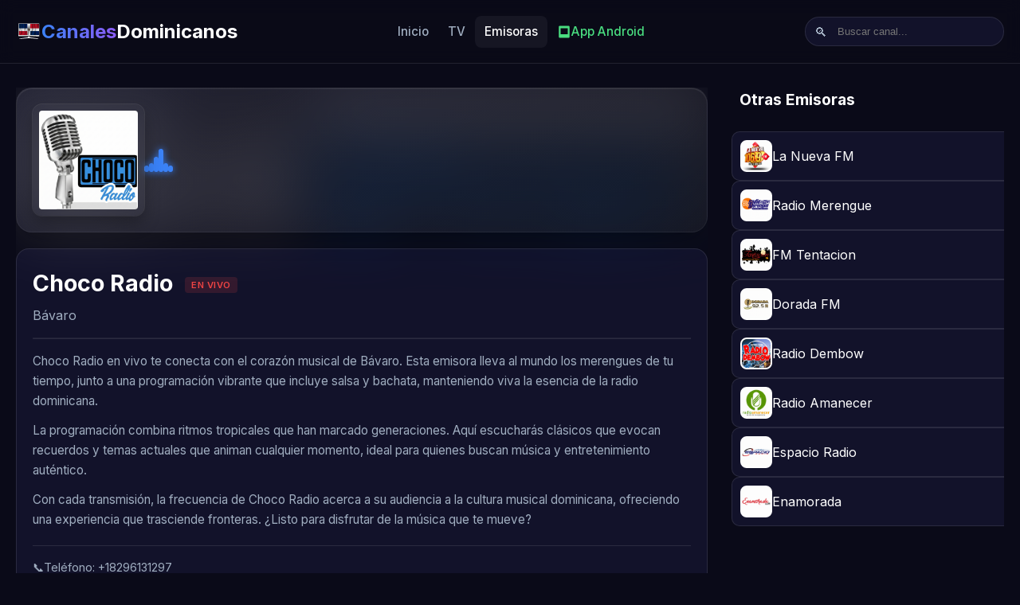

--- FILE ---
content_type: text/html; charset=UTF-8
request_url: https://canalesdominicanos.live/radio/choco/
body_size: 4466
content:
<!DOCTYPE html>
<html lang="es">
<head>
    <meta charset="UTF-8">
    <meta name="viewport" content="width=device-width, initial-scale=1.0">
    <meta http-equiv="X-UA-Compatible" content="IE=edge">
    
    <title>Choco Radio en Vivo | Canales Dominicanos</title>
    <meta name="description" content="Escucha Choco Radio en vivo desde Bávaro con lo mejor de la salsa, merengue y bachata. Música dominicana que viaja desde Bávaro al mundo.">
    <meta name="keywords" content="Choco Radio en vivo, Choco Radio , radio dominicana, emisoras dominicanas, radio online">
    <link rel="canonical" href="https://canalesdominicanos.live/radio/choco">
    
    <!-- Open Graph / Facebook -->
    <meta property="og:locale" content="es_DO" />
    <meta property="og:type" content="website">
    <meta property="og:site_name" content="Canales Dominicanos" />
    <meta property="og:url" content="http://canalesdominicanos.live/radio/choco/">
    <meta property="og:title" content="Choco Radio en Vivo | Canales Dominicanos">
    <meta property="og:description" content="Escucha Choco Radio en vivo desde Bávaro con lo mejor de la salsa, merengue y bachata. Música dominicana que viaja desde Bávaro al mundo.">
    <meta property="og:image" content="https://canalesdominicanos.live/images/emisoras/choco.png">
    <meta property="og:image:width" content="1200" />
    <meta property="og:image:height" content="630" />
    
    <!-- Twitter -->
    <meta name="twitter:card" content="summary_large_image">
    <meta name="twitter:title" content="Choco Radio en Vivo | Canales Dominicanos">
    <meta name="twitter:description" content="Escucha Choco Radio en vivo desde Bávaro con lo mejor de la salsa, merengue y bachata. Música dominicana que viaja desde Bávaro al mundo.">
    <meta name="twitter:image" content="https://canalesdominicanos.live/images/emisoras/choco.png">
    
    <!-- Favicon -->
    <!-- Favicon -->
    <!-- Favicon -->
    <link rel="icon" type="image/png" href="https://canalesdominicanos.live/assets/img/favico.png">
    <link rel="apple-touch-icon" href="https://canalesdominicanos.live/assets/img/favico.png">

    <!-- Schema.org JSON-LD -->
        <script type="application/ld+json">
        {"@context":"https://schema.org","@type":"RadioStation","name":"Choco Radio","description":"Escucha Choco Radio en vivo desde Bávaro con lo mejor de la salsa, merengue y bachata. Música dominicana que viaja desde Bávaro al mundo.","image":"https://canalesdominicanos.live/images/emisoras/choco.png","url":"https://canalesdominicanos.live/radio/choco","address":{"@type":"PostalAddress","addressCountry":"DO"},"areaServed":"DO","broadcastDisplayName":"Choco Radio"}    </script>
        <!-- Google Fonts -->
    <link rel="preconnect" href="https://fonts.googleapis.com">
    <link rel="preconnect" href="https://fonts.gstatic.com" crossorigin>
    <link href="https://fonts.googleapis.com/css2?family=Inter:wght@400;500;600;700&display=swap" rel="stylesheet">
    
    <!-- Video.js Styles -->
    <link href="https://vjs.zencdn.net/8.3.0/video-js.css" rel="stylesheet" />
    
    <!-- App CSS -->
    <link rel="stylesheet" href="https://canalesdominicanos.live/assets/css/style.css">
    <script data-ad-client="ca-pub-7368310375838958" async src="https://pagead2.googlesyndication.com/pagead/js/adsbygoogle.js"></script>
</head>
<body>

<header>
    <div class="container nav-container">
        <a href="https://canalesdominicanos.live/" class="logo">
            <img src="https://canalesdominicanos.live/assets/img/tv.svg" alt="Logo" width="32" height="32" style="display: block;">
            <span>Canales</span>Dominicanos
        </a>

        <nav class="main-menu">
            <a href="https://canalesdominicanos.live/" class="nav-link ">Inicio</a>
            <a href="https://canalesdominicanos.live/tv" class="nav-link ">TV</a>
            <a href="https://canalesdominicanos.live/radio" class="nav-link active">Emisoras</a>
            <a href="https://play.google.com/store/apps/details?id=canales.dominicanos.en.vivo.com" target="_blank" class="nav-link" style="color: #4ade80; display: flex; align-items: center; gap: 5px;">
                <svg width="18" height="18" viewBox="0 0 24 24" fill="currentColor" xmlns="http://www.w3.org/2000/svg">
                    <path d="M3 20.5v-17c0-.83.67-1.5 1.5-1.5h15c.83 0 1.5.67 1.5 1.5v17c0 .83-.67 1.5-1.5 1.5h-15c-.83 0-1.5-.67-1.5-1.5zm15-4.5V6H6v10h12z"/>
                </svg>
                App Android
            </a>
        </nav>

        <div class="search-bar">
            <span class="search-icon">🔍</span>
            <input type="text" placeholder="Buscar canal..." id="searchInput">
        </div>
    </div>
</header>
<main class="container">

<div class="player-container">
    <!-- Reproductor Radio -->
    <div class="main-content">
        <div class="radio-player-wrapper">
            <!-- Fondo Blur -->
            <div class="radio-player-bg" style="background-image: url('https://canalesdominicanos.live/images/emisoras/choco.png');"></div>
            
            <div class="radio-content">
                <div class="radio-left">
                    <img src="https://canalesdominicanos.live/images/emisoras/choco.png" class="radio-logo-lg" alt="Logo">
                </div>
                
                <div class="radio-right">
                    
                    <!-- Visualizador Dummy -->
                    <div class="audio-visualizer">
                        <div class="bar"></div><div class="bar" style="animation-delay:0.1s"></div><div class="bar" style="animation-delay:0.2s"></div>
                        <div class="bar" style="animation-delay:0.3s"></div><div class="bar" style="animation-delay:0.1s"></div><div class="bar"></div>
                    </div>

                    <!-- Reproductor Audio -->
                     <audio id="radio-player" class="video-js vjs-default-skin" controls preload="auto" style="visibility: hidden; opacity: 0; position: absolute; top: -9999px;">
                        <source src="https://server2.prowifihost.com:7003/;" type="application/x-mpegURL">
                    </audio>
                </div>
            </div>
        </div>

        <div class="channel-info">
             <h1 class="channel-title">
                Choco Radio 
                <span class="live-badge">EN VIVO</span>
            </h1>
                        <p style="margin-top: 5px; color: var(--text-secondary);">Bávaro</p>
                        <hr style="border-color: var(--glass-border); margin: 15px 0;">
            <div class="description-content" style="color: var(--text-secondary); font-size: 0.95rem; line-height: 1.7;">
                <p>Choco Radio en vivo te conecta con el corazón musical de Bávaro. Esta emisora lleva al mundo los merengues de tu tiempo, junto a una programación vibrante que incluye salsa y bachata, manteniendo viva la esencia de la radio dominicana.</p>
<p>La programación combina ritmos tropicales que han marcado generaciones. Aquí escucharás clásicos que evocan recuerdos y temas actuales que animan cualquier momento, ideal para quienes buscan música y entretenimiento auténtico.</p>
<p>Con cada transmisión, la frecuencia de Choco Radio acerca a su audiencia a la cultura musical dominicana, ofreciendo una experiencia que trasciende fronteras. ¿Listo para disfrutar de la música que te mueve?</p>            </div>

            <!-- Contact & Social -->
             <div class="contact-info" style="margin-top: 20px; padding-top: 15px; border-top: 1px solid var(--glass-border); font-size: 0.9rem; color: var(--text-secondary);">
                                                <div style="margin-bottom:5px; display:flex; align-items:center; gap:8px;">
                    <span>📞</span> <span>Teléfono: +18296131297</span>
                </div>
                                                <div style="margin-bottom:5px; display:flex; align-items:center; gap:8px;">
                    <span>✉️</span> <a href="/cdn-cgi/l/email-protection#60250d01090c5a40090e060f2003080f030f120104090f4e0d0c" style="color:var(--accent-primary);">Email: <span class="__cf_email__" data-cfemail="89e0e7efe6c9eae1e6eae6fbe8ede0e6a7e4e5">[email&#160;protected]</span></a>
                </div>
                
                <div class="social-links" style="margin-top:15px; display:flex; gap:15px; flex-wrap:wrap;">
                                            <a href="http://chocoradio.net/" target="_blank" rel="nofollow" style="color:var(--text-primary); text-decoration:none; display:flex; align-items:center; gap:5px; background:rgba(255,255,255,0.1); padding:5px 10px; border-radius:5px;">🌐 Web</a>
                                                                <a href="https://www.facebook.com/chocoradiobavaro/" target="_blank" rel="nofollow" style="color:#1877F2; text-decoration:none; display:flex; align-items:center; gap:5px; background:rgba(24,119,242,0.1); padding:5px 10px; border-radius:5px;">Facebook</a>
                                                                            </div>
            </div>
        </div>
        
                
            </div>

    <!-- Sidebar -->
    <div class="sidebar">
        <h3 class="grid-title" style="font-size: 1.2rem; border-left:none;">Otras Emisoras</h3>
        <div class="sidebar-list">
                             <a href="https://canalesdominicanos.live/radio/lanueva" class="mini-card">
                    <img src="https://canalesdominicanos.live/images/emisoras/lanueva.png" alt="">
                    <span>La Nueva FM</span>
                </a>
                             <a href="https://canalesdominicanos.live/radio/merengue" class="mini-card">
                    <img src="https://canalesdominicanos.live/images/emisoras/merengue.png" alt="">
                    <span>Radio Merengue</span>
                </a>
                             <a href="https://canalesdominicanos.live/radio/tentacion" class="mini-card">
                    <img src="https://canalesdominicanos.live/images/emisoras/tentacion.png" alt="">
                    <span>FM Tentacion</span>
                </a>
                             <a href="https://canalesdominicanos.live/radio/dorada" class="mini-card">
                    <img src="https://canalesdominicanos.live/images/emisoras/dorada.png" alt="">
                    <span>Dorada FM</span>
                </a>
                             <a href="https://canalesdominicanos.live/radio/urbana102" class="mini-card">
                    <img src="https://canalesdominicanos.live/images/emisoras/urbana102.png" alt="">
                    <span>Radio Dembow</span>
                </a>
                             <a href="https://canalesdominicanos.live/radio/amanecer" class="mini-card">
                    <img src="https://canalesdominicanos.live/images/emisoras/amanecer.png" alt="">
                    <span>Radio Amanecer</span>
                </a>
                             <a href="https://canalesdominicanos.live/radio/espacio" class="mini-card">
                    <img src="https://canalesdominicanos.live/images/emisoras/espacio.png" alt="">
                    <span>Espacio Radio</span>
                </a>
                             <a href="https://canalesdominicanos.live/radio/enamorada" class="mini-card">
                    <img src="https://canalesdominicanos.live/images/emisoras/enamorada.png" alt="">
                    <span>Enamorada</span>
                </a>
                     </div>
    </div>
</div>

</main>

</main>

<nav class="bottom-nav">
    <div class="bottom-nav-container">
        <a href="https://canalesdominicanos.live/" class="bottom-nav-item ">
            <svg xmlns="http://www.w3.org/2000/svg" fill="none" viewBox="0 0 24 24" stroke="currentColor">
                <path stroke-linecap="round" stroke-linejoin="round" stroke-width="2" d="M3 12l2-2m0 0l7-7 7 7M5 10v10a1 1 0 001 1h3m10-11l2 2m-2-2v10a1 1 0 01-1 1h-3m-6 0a1 1 0 001-1v-4a1 1 0 011-1h2a1 1 0 011 1v4a1 1 0 001 1m-6 0h6" />
            </svg>
            <span>Inicio</span>
        </a>
        <a href="https://canalesdominicanos.live/nacionales" class="bottom-nav-item ">
            <svg xmlns="http://www.w3.org/2000/svg" fill="none" viewBox="0 0 24 24" stroke="currentColor">
                <path stroke-linecap="round" stroke-linejoin="round" stroke-width="2" d="M9.75 17L9 20l-1 1h8l-1-1-.75-3M3 13h18M5 17h14a2 2 0 002-2V5a2 2 0 00-2-2H5a2 2 0 00-2 2v10a2 2 0 002 2z" />
            </svg>
            <span>TV</span>
        </a>
        <a href="https://canalesdominicanos.live/radio" class="bottom-nav-item active">
            <svg xmlns="http://www.w3.org/2000/svg" fill="none" viewBox="0 0 24 24" stroke="currentColor">
                <path stroke-linecap="round" stroke-linejoin="round" stroke-width="2" d="M5.636 18.364a9 9 0 010-12.728m12.728 0a9 9 0 010 12.728m-9.9-2.829a5 5 0 010-7.07m7.072 0a5 5 0 010 7.07M13 12a1 1 0 11-2 0 1 1 0 012 0z" />
            </svg>
            <span>Radio</span>
        </a>
        <a href="#" class="bottom-nav-item" onclick="document.getElementById('mobileSearch').classList.toggle('show'); return false;">
            <svg xmlns="http://www.w3.org/2000/svg" fill="none" viewBox="0 0 24 24" stroke="currentColor">
                <path stroke-linecap="round" stroke-linejoin="round" stroke-width="2" d="M21 21l-6-6m2-5a7 7 0 11-14 0 7 7 0 0114 0z" />
            </svg>
            <span>Buscar</span>
        </a>
    </div>
</nav>

<div id="mobileSearch" class="mobile-search-overlay">
    <div class="mobile-search-container">
        <input type="text" placeholder="Buscar canal o emisora..." id="mobileSearchInput">
        <button onclick="document.getElementById('mobileSearch').classList.remove('show');">✕</button>
    </div>
</div>

<footer>
    <div class="container" style="max-width: 1000px;">
        <!-- Disclaimer -->
        <p style="color: var(--text-secondary); font-size: 0.8rem; line-height: 1.7; margin-bottom: 25px;">
            Los canales publicados de eventos de partidos y programas en vivo, publicados en este sitio web son transmitidos por los titulares oficiales de los derechos. Están disponibles en varias plataformas como televisión terrestre, radio, cable, satélite, IPTV, móvil y aplicaciones de escritorio.
            <br><br>
            <strong>¡Descarga nuestra App oficial!</strong> Disfruta de todos los canales y emisoras en tu celular. 
            <a href="https://play.google.com/store/apps/details?id=canales.dominicanos.en.vivo.com" target="_blank" style="color: #4ade80; text-decoration: none; font-weight: bold;">Descargar para Android 🤖</a>
        </p>
        
        <hr style="border: none; border-top: 1px solid var(--glass-border); margin: 20px 0;">
        
        <p>&copy; 2026 Canales Dominicanos. Todos los derechos reservados.</p>
        <div style="margin-top: 10px; font-size: 0.9rem;">
            <a href="https://canalesdominicanos.live/terminos">Términos</a> | 
            <a href="https://canalesdominicanos.live/privacidad">Privacidad</a> | 
            <a href="https://canalesdominicanos.live/contacto">Contacto</a> |
            <a href="https://canalesdominicanos.live/mapa-de-sitio">Mapa del Sitio</a>
        </div>
    </div>
</footer>

<!-- Scripts -->
<script data-cfasync="false" src="/cdn-cgi/scripts/5c5dd728/cloudflare-static/email-decode.min.js"></script><script>window.BASE_URL = 'https://canalesdominicanos.live/';</script>
<script src="https://vjs.zencdn.net/8.3.0/video.min.js"></script>
<script src="https://canalesdominicanos.live/assets/js/app.js"></script>
<script>
    videojs("radio-player", {
        controls: true,
        autoplay: true,
        bgWindow: false
    });
</script><script defer src="https://static.cloudflareinsights.com/beacon.min.js/vcd15cbe7772f49c399c6a5babf22c1241717689176015" integrity="sha512-ZpsOmlRQV6y907TI0dKBHq9Md29nnaEIPlkf84rnaERnq6zvWvPUqr2ft8M1aS28oN72PdrCzSjY4U6VaAw1EQ==" data-cf-beacon='{"version":"2024.11.0","token":"070db19b4e934220bdc35e1d12cfb1db","r":1,"server_timing":{"name":{"cfCacheStatus":true,"cfEdge":true,"cfExtPri":true,"cfL4":true,"cfOrigin":true,"cfSpeedBrain":true},"location_startswith":null}}' crossorigin="anonymous"></script>
</body>
</html>


--- FILE ---
content_type: text/html; charset=utf-8
request_url: https://www.google.com/recaptcha/api2/aframe
body_size: 266
content:
<!DOCTYPE HTML><html><head><meta http-equiv="content-type" content="text/html; charset=UTF-8"></head><body><script nonce="4cyYMysdLbpYxc4pXiLbIQ">/** Anti-fraud and anti-abuse applications only. See google.com/recaptcha */ try{var clients={'sodar':'https://pagead2.googlesyndication.com/pagead/sodar?'};window.addEventListener("message",function(a){try{if(a.source===window.parent){var b=JSON.parse(a.data);var c=clients[b['id']];if(c){var d=document.createElement('img');d.src=c+b['params']+'&rc='+(localStorage.getItem("rc::a")?sessionStorage.getItem("rc::b"):"");window.document.body.appendChild(d);sessionStorage.setItem("rc::e",parseInt(sessionStorage.getItem("rc::e")||0)+1);localStorage.setItem("rc::h",'1769288047933');}}}catch(b){}});window.parent.postMessage("_grecaptcha_ready", "*");}catch(b){}</script></body></html>

--- FILE ---
content_type: text/css
request_url: https://canalesdominicanos.live/assets/css/style.css
body_size: 6603
content:
/* assets/css/style.css */
@import 'search-desktop.css';


/* Core Variables & Reset */
:root {
    --bg-dark: #0a0a18;
    --bg-card: #12122a;
    --bg-card-hover: #1c1c3d;
    --text-primary: #ffffff;
    --text-secondary: #a0aec0;
    --accent-primary: #3b82f6;
    /* Blue */
    --accent-secondary: #8b5cf6;
    /* Purple */
    --danger: #ef4444;
    /* Live Badge */
    --font-main: 'Inter', sans-serif;
    --glass-bg: rgba(255, 255, 255, 0.05);
    --glass-border: rgba(255, 255, 255, 0.1);
    --header-height: 80px;
}

* {
    margin: 0;
    padding: 0;
    box-sizing: border-box;
}

body {
    font-family: var(--font-main);
    background-color: var(--bg-dark);
    color: var(--text-primary);
    line-height: 1.6;
    overflow-x: hidden;
}

a {
    text-decoration: none;
    color: inherit;
    transition: all 0.3s ease;
}

img {
    max-width: 100%;
    display: block;
}

/* Container */
.container {
    max-width: 1400px;
    margin: 0 auto;
    padding: 0 20px;
    width: 100%;
}

/* Header & Nav */
header {
    height: var(--header-height);
    background: rgba(10, 10, 24, 0.8);
    backdrop-filter: blur(10px);
    position: sticky;
    top: 0;
    z-index: 1000;
    border-bottom: 1px solid var(--glass-border);
    margin-bottom: 30px;
}

.nav-container {
    display: flex;
    align-items: center;
    justify-content: space-between;
    height: 100%;
}

.logo {
    font-size: 1.5rem;
    font-weight: 700;
    display: flex;
    align-items: center;
    gap: 10px;
}

.logo span {
    background: linear-gradient(90deg, var(--accent-primary), var(--accent-secondary));
    -webkit-background-clip: text;
    -webkit-text-fill-color: transparent;
}

.main-menu {
    display: flex;
    gap: 30px;
}

.nav-link {
    color: var(--text-secondary);
    font-weight: 500;
    font-size: 0.95rem;
    padding: 8px 12px;
    border-radius: 8px;
}

.nav-link:hover,
.nav-link.active {
    color: var(--text-primary);
    background: var(--glass-bg);
}

.search-bar {
    position: relative;
    width: 250px;
}

.search-bar input {
    width: 100%;
    padding: 10px 15px 10px 40px;
    border-radius: 20px;
    border: 1px solid var(--glass-border);
    background: var(--bg-card);
    color: var(--text-primary);
    outline: none;
    transition: border-color 0.3s;
}

.search-bar input:focus {
    border-color: var(--accent-primary);
}

.search-icon {
    position: absolute;
    left: 12px;
    top: 50%;
    transform: translateY(-50%);
    color: var(--text-secondary);
}

/* Hero SEO Section (Compact Re-design) */
.hero-seo-section {
    /* Reduced padding and margins for PC/Mobile uniformity */
    padding: 30px 5%;
    background: radial-gradient(circle at top right, rgba(59, 130, 246, 0.15), transparent 60%),
        radial-gradient(circle at bottom left, rgba(139, 92, 246, 0.15), transparent 60%),
        rgba(15, 15, 35, 0.5);
    margin-bottom: 20px;
    border-radius: 16px;
    text-align: center;
    border: 1px solid rgba(255, 255, 255, 0.05);
    box-shadow: 0 10px 30px rgba(0, 0, 0, 0.3);
    position: relative;
    overflow: hidden;
}

.hero-seo-section h1 {
    font-size: 2rem;
    font-weight: 800;
    margin-bottom: 10px;
    background: linear-gradient(to right, #fff, #cbd5e1);
    -webkit-background-clip: text;
    -webkit-text-fill-color: transparent;
    line-height: 1.2;
}

.hero-seo-section p {
    color: var(--text-secondary);
    font-size: 1rem;
    max-width: 800px;
    margin: 0 auto;
    line-height: 1.5;
}

@media (max-width: 768px) {
    .hero-seo-section {
        padding: 15px 15px !important;
        margin-bottom: 15px !important;
        border-radius: 12px !important;
    }

    .hero-seo-section h1 {
        font-size: 1.4rem !important;
        margin-bottom: 5px !important;
    }

    .hero-seo-section p {
        display: block !important;
        font-size: 0.9rem !important;
        line-height: 1.4 !important;
    }
}

/* Hero Featured Section (Pluto Style) */
.hero-section {
    position: relative;
    height: 60vh;
    min-height: 400px;
    max-height: 600px;
    width: 100%;
    overflow: hidden;
    margin-bottom: -40px;
    /* Overlap with content */
    mask-image: linear-gradient(to bottom, black 80%, transparent 100%);
    -webkit-mask-image: linear-gradient(to bottom, black 80%, transparent 100%);
}

.hero-backdrop {
    position: absolute;
    top: 0;
    left: 0;
    width: 100%;
    height: 100%;
    background-size: cover;
    background-position: center;
    filter: brightness(0.4);
    transition: transform 10s ease;
}

.hero-section:hover .hero-backdrop {
    transform: scale(1.05);
}

.hero-content {
    position: absolute;
    bottom: 80px;
    left: 5%;
    max-width: 600px;
    z-index: 10;
}

.hero-logo {
    max-height: 120px;
    margin-bottom: 20px;
    filter: drop-shadow(0 4px 6px rgba(0, 0, 0, 0.5));
}

.hero-title {
    font-size: 3rem;
    font-weight: 800;
    margin-bottom: 10px;
    text-shadow: 0 2px 4px rgba(0, 0, 0, 0.8);
    line-height: 1.1;
}

.hero-description {
    font-size: 1.1rem;
    color: #e0e0e0;
    margin-bottom: 25px;
    text-shadow: 0 1px 2px rgba(0, 0, 0, 0.8);
    display: -webkit-box;
    -webkit-line-clamp: 3;
    -webkit-box-orient: vertical;
    overflow: hidden;
}

.hero-actions {
    display: flex;
    gap: 15px;
}

.btn-hero {
    padding: 12px 30px;
    border-radius: 4px;
    font-weight: 700;
    font-size: 1rem;
    text-transform: uppercase;
    letter-spacing: 1px;
    display: flex;
    align-items: center;
    gap: 10px;
    transition: all 0.3s ease;
    border: none;
    cursor: pointer;
}

.btn-hero-primary {
    background: white;
    color: black;
}

.btn-hero-primary:hover {
    background: #e0e0e0;
    transform: scale(1.05);
}

/* Horizontal Scrolling Rows (Netflix/Pluto Style) */
.category-row {
    margin-bottom: 40px;
    position: relative;
    padding-left: 5%;
    /* Align with hero content */
}

.row-header {
    font-size: 1.4rem;
    font-weight: 700;
    margin-bottom: 15px;
    color: var(--text-primary);
    display: flex;
    align-items: center;
    gap: 10px;
}

.row-header span {
    color: var(--accent-primary);
}

.scroll-container {
    display: flex;
    overflow-x: auto;
    gap: 15px;
    padding-bottom: 20px;
    scroll-behavior: smooth;
    scrollbar-width: none;
    /* Firefox */
    -ms-overflow-style: none;
    /* IE 10+ */
    padding-right: 5%;
    /* Padding end */
}

.scroll-container::-webkit-scrollbar {
    display: none;
    /* Chrome/Safari */
}

/* New Modern Card Style */
.tv-card {
    flex: 0 0 200px;
    /* Fixed width */
    height: 120px;
    background: var(--bg-card);
    border-radius: 8px;
    position: relative;
    overflow: hidden;
    transition: all 0.3s cubic-bezier(0.25, 0.8, 0.25, 1);
    border: 1px solid rgba(255, 255, 255, 0.05);
    cursor: pointer;
}

.tv-card:hover {
    transform: scale(1.05);
    z-index: 5;
    box-shadow: 0 10px 20px rgba(0, 0, 0, 0.5);
    border-color: var(--accent-primary);
}

.tv-card-img {
    width: 60%;
    height: 60%;
    object-fit: contain;
    position: absolute;
    top: 50%;
    left: 50%;
    transform: translate(-50%, -50%);
    transition: all 0.3s ease;
}

/* Overlay info on hover */
.tv-card-overlay {
    position: absolute;
    bottom: 0;
    left: 0;
    width: 100%;
    padding: 10px;
    background: linear-gradient(to top, rgba(0, 0, 0, 0.9), transparent);
    opacity: 0;
    transition: opacity 0.3s ease;
}

.tv-card:hover .tv-card-overlay {
    opacity: 1;
}

.tv-card-title {
    font-size: 0.9rem;
    font-weight: 600;
    white-space: nowrap;
    overflow: hidden;
    text-overflow: ellipsis;
}

/* Gradient side fade for scroll indication (Optional, complex to implement purely CSS properly without covering items, leaving out for cleanliness) */

/* Channel Grid */
.grid-title {
    font-size: 1.5rem;
    margin-bottom: 25px;
    padding-left: 10px;
    border-left: 4px solid var(--accent-primary);
}

.channel-grid {
    display: grid;
    grid-template-columns: repeat(auto-fill, minmax(160px, 1fr));
    gap: 20px;
    padding-bottom: 50px;
}

.channel-card {
    background: var(--bg-card);
    border-radius: 12px;
    padding: 15px;
    transition: transform 0.3s ease, box-shadow 0.3s ease;
    border: 1px solid var(--glass-border);
    display: flex;
    flex-direction: column;
    align-items: center;
    text-align: center;
    position: relative;
    overflow: hidden;
}

.channel-card:hover {
    transform: translateY(-5px);
    box-shadow: 0 10px 20px rgba(0, 0, 0, 0.3);
    background: var(--bg-card-hover);
    border-color: var(--accent-primary);
}

.card-img-container {
    width: 100px;
    height: 100px;
    background: white;
    border-radius: 50%;
    /* Circular for radio, adjust for TV if needed square */
    display: flex;
    align-items: center;
    justify-content: center;
    margin-bottom: 15px;
    padding: 10px;
    box-shadow: 0 4px 6px rgba(0, 0, 0, 0.1);
}

.channel-card.tv .card-img-container {
    border-radius: 15px;
    /* Square rounded for TV */
}

.channel-name {
    font-weight: 600;
    font-size: 0.95rem;
}

/* Player Page */
.player-container {
    display: grid;
    grid-template-columns: 70% 30%;
    gap: 30px;
    margin-top: 30px;
}

.video-wrapper {
    background: #000;
    border-radius: 0;
    overflow: hidden;
    position: relative;
    box-shadow: 0 20px 40px rgba(0, 0, 0, 0.4);
    aspect-ratio: 16/9;
}

/* Video.js custom styles */
.video-js {
    width: 100%;
    height: 100%;
}

.channel-info {
    margin-top: 20px;
    padding: 20px;
    background: var(--bg-card);
    border-radius: 16px;
    border: 1px solid var(--glass-border);
}

/* Estilos para listas en descripción */
.description-content ul,
.description-content ol {
    margin: 15px 0;
    padding-left: 0;
    list-style: none;
}

.description-content ul li,
.description-content ol li {
    position: relative;
    padding: 10px 15px 10px 30px;
    margin-bottom: 8px;
    background: rgba(59, 130, 246, 0.1);
    border-radius: 8px;
    border-left: 3px solid var(--accent-primary);
}

.description-content ul li::before {
    content: '▸';
    position: absolute;
    left: 10px;
    color: var(--accent-primary);
    font-weight: bold;
}

.description-content ol {
    counter-reset: list-counter;
}

.description-content ol li {
    counter-increment: list-counter;
}

.description-content ol li::before {
    content: counter(list-counter) '.';
    position: absolute;
    left: 10px;
    color: var(--accent-primary);
    font-weight: bold;
}

.description-content p {
    margin-bottom: 12px;
}

.description-content h2,
.description-content h3,
.description-content h4 {
    color: var(--text-primary);
    margin: 20px 0 10px;
}

.description-content a {
    color: var(--accent-primary);
    text-decoration: underline;
}

.description-content a:hover {
    color: var(--accent-secondary);
}

.channel-header {
    display: flex;
    align-items: center;
    gap: 15px;
    margin-bottom: 15px;
}

.live-badge {
    background: rgba(239, 68, 68, 0.15);
    color: #ef4444;
    font-size: 0.7rem;
    padding: 3px 8px;
    border-radius: 4px;
    font-weight: 600;
    text-transform: uppercase;
    letter-spacing: 0.5px;
    margin-left: 8px;
    vertical-align: middle;
}

@keyframes pulse {
    0% {
        opacity: 1;
    }

    50% {
        opacity: 0.7;
    }

    100% {
        opacity: 1;
    }
}

/* Popup Button */
.btn-popup {
    display: inline-flex;
    align-items: center;
    gap: 6px;
    background: var(--accent-primary);
    color: white;
    border: none;
    padding: 8px 14px;
    border-radius: 8px;
    font-size: 0.85rem;
    font-weight: 500;
    cursor: pointer;
    transition: all 0.3s ease;
}

.btn-popup:hover {
    background: var(--accent-secondary);
    transform: scale(1.02);
}

.btn-popup svg {
    flex-shrink: 0;
}

/* Popup Placeholder (para canales que abren en popup) */
.popup-placeholder {
    width: 100%;
    height: 100%;
    background: linear-gradient(135deg, #1a1a2e 0%, #0a0a18 100%);
    display: flex;
    align-items: center;
    justify-content: center;
    text-align: center;
}

.popup-content {
    display: flex;
    flex-direction: column;
    align-items: center;
    gap: 20px;
}

.popup-logo {
    width: 120px;
    height: 120px;
    border-radius: 20px;
    background: white;
    padding: 15px;
    box-shadow: 0 10px 30px rgba(0, 0, 0, 0.3);
    object-fit: contain;
}

.btn-play-popup {
    display: inline-flex;
    align-items: center;
    gap: 12px;
    background: linear-gradient(135deg, var(--accent-primary), var(--accent-secondary));
    color: white;
    border: none;
    padding: 18px 35px;
    border-radius: 50px;
    font-size: 1.2rem;
    font-weight: 600;
    cursor: pointer;
    transition: all 0.3s ease;
    box-shadow: 0 10px 30px rgba(59, 130, 246, 0.4);
}

.btn-play-popup:hover {
    transform: scale(1.05);
    box-shadow: 0 15px 40px rgba(59, 130, 246, 0.5);
}

.popup-hint {
    color: var(--text-secondary);
    font-size: 0.85rem;
}

.channel-title {
    font-size: 1.8rem;
    font-weight: 700;
}

.sidebar-list {
    display: flex;
    flex-direction: column;
    gap: 15px;
}

.mini-card {
    display: flex;
    align-items: center;
    gap: 15px;
    background: var(--bg-card);
    padding: 10px;
    border-radius: 10px;
    border: 1px solid var(--glass-border);
}

.mini-card:hover {
    background: var(--bg-card-hover);
}

.mini-card img {
    width: 40px;
    height: 40px;
    border-radius: 8px;
    background: white;
    object-fit: contain;
    padding: 2px;
}

/* Radio Player Specifics - Compact Design */
.radio-player-wrapper {
    background: linear-gradient(145deg, #1e1e2f, #161621);
    position: relative;
    overflow: visible;
    border-radius: 20px;
    box-shadow:
        0 10px 30px -10px rgba(0, 0, 0, 0.5),
        inset 0 1px 1px rgba(255, 255, 255, 0.1);
    display: flex;
    flex-direction: row;
    align-items: center;
    justify-content: flex-start;
    padding: 20px;
    min-height: 180px;
    /* Reduced height */
    border: 1px solid rgba(255, 255, 255, 0.05);
    gap: 30px;
}

@media (max-width: 768px) {
    .radio-player-wrapper {
        flex-direction: column;
        text-align: center;
        padding: 10px 15px;
        /* Reduced vertical padding */
        gap: 15px;
        min-height: auto;
    }
}

.radio-player-bg {
    position: absolute;
    top: 0;
    left: 0;
    width: 100%;
    height: 100%;
    background-size: cover;
    background-position: center;
    opacity: 0.15;
    filter: blur(40px) saturate(180%);
    z-index: 1;
    border-radius: 20px;
}

.radio-content {
    position: relative;
    z-index: 2;
    display: flex;
    flex-direction: row;
    align-items: center;
    width: 100%;
    gap: 30px;
}

@media (max-width: 768px) {
    .radio-content {
        flex-direction: column;
        gap: 20px;
    }
}

.radio-left {
    flex-shrink: 0;
}

.radio-right {
    flex-grow: 1;
    display: flex;
    flex-direction: column;
    justify-content: center;
    align-items: flex-start;
    gap: 15px;
}

@media (max-width: 768px) {
    .radio-right {
        align-items: center;
        width: 100%;
    }
}

.radio-logo-lg {
    width: 140px;
    height: 140px;
    border-radius: 12px;
    background: rgba(255, 255, 255, 0.03);
    padding: 8px;
    box-shadow:
        0 10px 20px rgba(0, 0, 0, 0.3),
        0 0 0 1px rgba(255, 255, 255, 0.1);
    object-fit: contain;
    transition: transform 0.3s ease;
    backdrop-filter: blur(5px);
}

.radio-logo-lg:hover {
    transform: scale(1.02);
}

/* Radio Player Audio Controls Customization */
.radio-player-wrapper .video-js {
    background-color: transparent;
    width: 100%;
    height: 50px;
    /* Compact height for audio */
}

.radio-player-wrapper .video-js .vjs-big-play-button {
    display: none;
    /* Hide big play button */
}

.radio-player-wrapper .video-js .vjs-control-bar {
    background-color: transparent !important;
    height: 50px;
    display: flex;
    align-items: center;
}

/* Mostrar controles solo cuando Video.js esté listo y tenga controles */
.radio-player-wrapper .video-js.vjs-controls-enabled {
    opacity: 1 !important;
    visibility: visible !important;
    position: relative !important;
    top: auto !important;
}

.radio-player-wrapper .video-js .vjs-play-progress {
    background-color: var(--accent-primary) !important;
}

.radio-player-wrapper .video-js .vjs-slider {
    background-color: rgba(255, 255, 255, 0.1);
}

.radio-player-wrapper .video-js .vjs-volume-level {
    background-color: var(--accent-primary);
}

.radio-player-wrapper .video-js .vjs-load-progress {
    background: rgba(255, 255, 255, 0.2);
}

.radio-player-wrapper .video-js .vjs-load-progress div {
    background: rgba(255, 255, 255, 0.2);
}

/* Botones del reproductor de radio - Diseño moderno */
.radio-player-wrapper .video-js button {
    color: rgba(255, 255, 255, 0.9);
    font-size: 1.1em;
    transition: all 0.25s ease;
    border-radius: 8px;
    padding: 8px;
}

.radio-player-wrapper .video-js button:hover {
    color: #fff;
    background: rgba(255, 255, 255, 0.1);
}

/* Botón Play/Pause - Circular y prominente */
.radio-player-wrapper .video-js .vjs-play-control {
    width: 56px !important;
    height: 56px !important;
    font-size: 2em;
    color: #fff;
    background: linear-gradient(135deg, var(--accent-primary), var(--accent-secondary));
    border-radius: 50% !important;
    margin-right: 20px;
    box-shadow: 0 4px 15px rgba(59, 130, 246, 0.4);
    display: flex;
    align-items: center;
    justify-content: center;
}

.radio-player-wrapper .video-js .vjs-play-control:hover {
    transform: scale(1.08);
    box-shadow: 0 6px 25px rgba(59, 130, 246, 0.6);
    background: linear-gradient(135deg, #4f8ff7, #a78bfa);
}

/* Control de volumen - SOLUCIÓN DEFINITIVA DE ALINEACIÓN */
.radio-player-wrapper .video-js .vjs-volume-panel,
.radio-player-wrapper .video-js .vjs-volume-panel.vjs-volume-panel-horizontal {
    margin-left: 10px;
    display: flex !important;
    flex-direction: row !important;
    align-items: center !important;
    width: auto !important;
    height: 40px !important;
    /* Altura explícita para centrado */
}

/* Botón Mute (Icono) */
.radio-player-wrapper .video-js .vjs-mute-control {
    width: 40px !important;
    height: 40px !important;
    font-size: 1.4em !important;
    padding: 0 !important;
    margin: 0 !important;
    display: flex !important;
    align-items: center !important;
    justify-content: center !important;
    background: transparent !important;
    border: none !important;
    cursor: pointer !important;
}

.radio-player-wrapper .video-js .vjs-mute-control:hover {
    background: transparent !important;
}

/* Contenedor del Slider */
.radio-player-wrapper .video-js .vjs-volume-panel .vjs-volume-control,
.radio-player-wrapper .video-js .vjs-volume-panel .vjs-volume-control.vjs-volume-horizontal {
    width: 150px !important;
    height: 40px !important;
    /* Misma altura que el icono */
    display: flex !important;
    align-items: center !important;
    margin: 0 !important;
    padding: 0 0 0 5px !important;
    opacity: 1 !important;
    visibility: visible !important;
    position: static !important;
}

/* Barra del Slider */
.radio-player-wrapper .video-js .vjs-volume-bar,
.radio-player-wrapper .video-js .vjs-volume-bar.vjs-slider-horizontal {
    margin: 0 !important;
    height: 6px !important;
    width: 100% !important;
    background: rgba(255, 255, 255, 0.2);
    border-radius: 10px;
    display: flex !important;
    align-items: center !important;
    position: relative !important;
    cursor: pointer;
}

/* Nivel de volumen */
.radio-player-wrapper .video-js .vjs-volume-level {
    background: var(--accent-primary);
    border-radius: 10px;
    height: 100% !important;
    position: absolute !important;
    top: 0 !important;
    left: 0 !important;
}

/* Bolita del slider (Handle) */
.radio-player-wrapper .video-js .vjs-volume-level::before {
    content: '';
    position: absolute;
    right: -6px;
    top: 50%;
    transform: translateY(-50%);
    width: 12px;
    height: 12px;
    background: #fff;
    border-radius: 50%;
    box-shadow: 0 0 5px rgba(0, 0, 0, 0.3);
    display: block !important;
    visibility: visible !important;
    z-index: 2;
}

/* Ocultar barra de volumen en móvil */
@media (max-width: 768px) {

    .radio-player-wrapper .video-js .vjs-volume-panel,
    .radio-player-wrapper .video-js .vjs-volume-panel.vjs-volume-panel-horizontal,
    .radio-player-wrapper .video-js .vjs-volume-control,
    .radio-player-wrapper .video-js .vjs-mute-control {
        display: none !important;
    }

    /* Centrar botón Play en móvil */
    .radio-player-wrapper .video-js .vjs-control-bar {
        justify-content: center !important;
    }

    .radio-player-wrapper .video-js .vjs-play-control {
        margin-right: 0 !important;
        margin-left: 0 !important;
    }
}

/* Ocultar todos los controles excepto Play y Volumen */
.radio-player-wrapper .video-js .vjs-time-control,
.radio-player-wrapper .video-js .vjs-current-time,
.radio-player-wrapper .video-js .vjs-duration,
.radio-player-wrapper .video-js .vjs-time-divider,
.radio-player-wrapper .video-js .vjs-live-control,
.radio-player-wrapper .video-js .vjs-progress-control,
.radio-player-wrapper .video-js .vjs-fullscreen-control,
.radio-player-wrapper .video-js .vjs-picture-in-picture-control,
.radio-player-wrapper .video-js .vjs-remaining-time,
.radio-player-wrapper .video-js .vjs-playback-rate,
.radio-player-wrapper .video-js .vjs-subs-caps-button,
.radio-player-wrapper .video-js .vjs-audio-button,
.radio-player-wrapper .video-js .vjs-loading-spinner {
    /* Ocultar spinner por defecto */
    display: none !important;
}

/* LOADING STATE CUSTOMIZATION */
@keyframes radio-spin {
    0% {
        transform: rotate(0deg);
    }

    100% {
        transform: rotate(360deg);
    }
}

/* Cuando Video.js está esperando/cargando */
.radio-player-wrapper .video-js.vjs-waiting .vjs-play-control .vjs-icon-placeholder {
    opacity: 0;
    /* Ocultar icono de play */
}

.radio-player-wrapper .video-js.vjs-waiting .vjs-play-control::after {
    content: '';
    position: absolute;
    top: 50%;
    left: 50%;
    width: 24px;
    height: 24px;
    margin-top: -12px;
    margin-left: -12px;
    border: 3px solid rgba(255, 255, 255, 0.3);
    border-top-color: #fff;
    border-radius: 50%;
    animation: radio-spin 1s linear infinite;
    z-index: 10;
    display: block;
}

.radio-title {
    font-size: 2rem;
    font-weight: 800;
    text-align: left;
    background: linear-gradient(to right, #fff, #a5b4fc);
    -webkit-background-clip: text;
    -webkit-text-fill-color: transparent;
    line-height: 1.2;
    margin-bottom: 0;
    text-shadow: 0 10px 20px rgba(0, 0, 0, 0.2);
}

@media (max-width: 768px) {
    .radio-title {}

    .radio-logo-lg {
        width: 150px;
        height: 150px;
    }
}

.audio-visualizer {
    display: flex;
    align-items: flex-end;
    gap: 6px;
    height: 40px;
    margin-bottom: 10px;
}

.audio-visualizer .bar {
    width: 6px;
    background: var(--accent-primary);
    border-radius: 3px;
    animation: visualize 1s ease-in-out infinite;
    box-shadow: 0 0 10px var(--accent-primary);
}

@keyframes visualize {

    0%,
    100% {
        height: 20%;
    }

    50% {
        height: 100%;
    }
}

/* Footer */
footer {
    border-top: 1px solid var(--glass-border);
    background: #05050c;
    padding: 40px 0;
    margin-top: 60px;
    text-align: center;
    color: var(--text-secondary);
}

/* Responsive */
@media (max-width: 900px) {
    .player-container {
        grid-template-columns: 1fr;
    }

    /* Ocultar sidebar en tablet */
    .sidebar {
        display: none;
    }
}

@media (max-width: 768px) {

    /* Radio player responsive */
    .radio-logo-lg {
        width: 120px;
        height: 120px;
        padding: 10px;
    }

    .radio-content h2 {
        font-size: 1.3rem !important;
    }

    .video-wrapper {
        /* Remove fixed height to respect aspect-ratio */
        /* height: 300px !important; */
        /* min-height: 280px; */
        width: 100%;
        aspect-ratio: 16/9;
    }

    .audio-visualizer {
        height: 30px;
    }

    .audio-visualizer .bar {
        width: 4px;
    }

    /* Popup placeholder responsive */
    .popup-logo {
        width: 80px;
        height: 80px;
    }

    .popup-content h2 {
        font-size: 1.2rem;
    }

    .btn-play-popup {
        padding: 14px 25px;
        font-size: 1rem;
    }

    /* Radio Page Mobile */
    /* Radio Page Mobile */
    .seo-section {
        padding: 20px 15px !important;
    }

    .seo-section h1,
    .seo-section h2 {
        font-size: 1.2rem !important;
    }

    .seo-section h3 {
        font-size: 1rem !important;
    }

    .seo-section p {
        font-size: 0.85rem !important;
    }

    /* Hero SEO Mobile */
    .hero-seo-section {
        padding: 20px 15px !important;
    }

    .hero-seo-section h1 {
        font-size: 1.3rem !important;
    }

    .hero-seo-section p {
        font-size: 0.9rem !important;
        padding-right: 0;
    }

    /* Grid más compacto en móvil para radios */
    .channel-card.radio .card-img-container {
        width: 60px !important;
        height: 60px !important;
    }

    /* Radio Station Detail Mobile Fix */
    .player-container {
        padding: 0 !important;
    }

    .main-content {
        padding: 0 10px;
    }

    .channel-info {
        margin: 15px 0;
        padding: 15px;
        word-wrap: break-word;
        overflow-wrap: break-word;
    }

    .channel-info .channel-title {
        font-size: 1.3rem !important;
        word-break: break-word;
    }

    .description-content {
        word-wrap: break-word;
        overflow-wrap: break-word;
        overflow-x: hidden;
    }

    .description-content p,
    .description-content li {
        word-wrap: break-word;
        overflow-wrap: break-word;
    }

    .description-content a {
        word-break: break-all;
    }

    /* Container principal con padding */
    .container {
        padding-left: 15px !important;
        padding-right: 15px !important;
    }

    .nav-container {
        flex-direction: column;
        height: auto;
        padding: 15px;
        gap: 15px;
    }

    header {
        height: auto;
        margin-bottom: 10px !important;
        /* Reduced from 30px */
    }

    .player-container {
        margin-top: 0 !important;
        padding-top: 0 !important;
        /* Reverted 100vw hack, causing issues */
        width: auto !important;
        position: static !important;
        margin-left: 0 !important;
        margin-right: 0 !important;
    }

    /* Force video wrapper to touch edges */
    .video-wrapper {
        margin-left: -15px !important;
        margin-right: -15px !important;
        width: calc(100% + 30px) !important;
        border-radius: 0 !important;
    }

    .main-menu {
        overflow-x: auto;
        width: 100%;
        padding-bottom: 5px;
        white-space: nowrap;
    }

    .channel-grid {
        grid-template-columns: repeat(3, 1fr);
    }
}

@media (max-width: 480px) {
    .channel-grid {
        grid-template-columns: repeat(2, 1fr);
    }
}

/* Mobile Bottom Navigation */
.bottom-nav {
    display: none;
    position: fixed;
    bottom: 0;
    left: 0;
    right: 0;
    width: 100%;
    background: rgba(10, 10, 24, 0.98);
    backdrop-filter: blur(10px);
    border-top: 1px solid var(--glass-border);
    padding: 10px 0;
    z-index: 99999;
    transform: translateZ(0);
    /* Force GPU layer */
}

.bottom-nav-container {
    display: flex;
    justify-content: space-around;
    align-items: center;
    max-width: 500px;
    margin: 0 auto;
}

.bottom-nav-item {
    display: flex;
    flex-direction: column;
    align-items: center;
    gap: 4px;
    color: var(--text-secondary);
    font-size: 0.7rem;
    padding: 5px 15px;
    border-radius: 8px;
    transition: all 0.3s ease;
}

.bottom-nav-item:hover,
.bottom-nav-item.active {
    color: var(--accent-primary);
}

.bottom-nav-item svg {
    width: 24px;
    height: 24px;
}

.bottom-nav-item.active svg {
    fill: var(--accent-primary);
}

@media (max-width: 768px) {
    .bottom-nav {
        display: block;
    }

    /* Ocultar menú superior en móvil */
    .main-menu {
        display: none;
    }

    /* Agregar padding inferior al body para que el contenido no quede debajo del nav */
    body {
        padding-bottom: 80px;
    }

    /* Ocultar footer en móvil para más espacio */
    footer {
        margin-bottom: 70px;
    }

    /* Ocultar barra de búsqueda en header móvil */
    .search-bar {
        display: none;
    }
}

/* Mobile Search Overlay */
.mobile-search-overlay {
    display: none;
    position: fixed;
    top: 0;
    left: 0;
    right: 0;
    bottom: 0;
    background: rgba(10, 10, 24, 0.98);
    z-index: 10000;
    padding: 20px;
    opacity: 0;
    transition: opacity 0.3s ease;
}

.mobile-search-overlay.show {
    display: block;
    opacity: 1;
}

.mobile-search-container {
    display: flex;
    gap: 10px;
    max-width: 500px;
    margin: 50px auto 0;
}

.mobile-search-container input {
    flex: 1;
    padding: 15px 20px;
    border-radius: 25px;
    border: 1px solid var(--glass-border);
    background: var(--bg-card);
    color: var(--text-primary);
    font-size: 1rem;
    outline: none;
}

.mobile-search-container input:focus {
    border-color: var(--accent-primary);
}

.mobile-search-container button {
    width: 50px;
    height: 50px;
    border-radius: 50%;
    border: none;
    background: var(--bg-card);
    color: var(--text-primary);
    font-size: 1.2rem;
    cursor: pointer;
}

/* Mobile Search Results */
.mobile-result-item {
    display: flex;
    align-items: center;
    gap: 12px;
    padding: 12px;
    background: var(--bg-card);
    border-radius: 10px;
    margin-bottom: 8px;
    border: 1px solid var(--glass-border);
    transition: all 0.2s ease;
    text-decoration: none;
    color: var(--text-primary);
}

.mobile-result-item:hover,
.mobile-result-item:active {
    background: var(--bg-card-hover);
    border-color: var(--accent-primary);
}

.mobile-result-item img {
    width: 45px;
    height: 45px;
    border-radius: 8px;
    background: white;
    padding: 3px;
    object-fit: contain;
}

.mobile-result-item span {
    font-size: 0.95rem;
    font-weight: 500;
}

/* App Download Banner */
.app-download-banner {
    background: linear-gradient(90deg, #10b981 0%, #059669 100%);
    border-radius: 12px;
    padding: 15px 25px;
    display: flex;
    align-items: center;
    justify-content: space-between;
    box-shadow: 0 4px 15px rgba(16, 185, 129, 0.3);
    transition: transform 0.2s;
}

.app-download-banner:hover {
    transform: translateY(-2px);
}

.app-banner-content {
    display: flex;
    align-items: center;
    gap: 15px;
}

.app-icon-circle {
    background: rgba(255, 255, 255, 0.2);
    padding: 10px;
    border-radius: 50%;
    display: flex;
    align-items: center;
    justify-content: center;
}

.app-text-group h3 {
    color: white;
    margin: 0;
    font-size: 1.1rem;
    font-weight: bold;
}

.app-text-group p {
    color: rgba(255, 255, 255, 0.9);
    margin: 0;
    font-size: 0.9rem;
}

.app-install-btn {
    background: white;
    color: #059669;
    padding: 8px 15px;
    border-radius: 20px;
    font-weight: bold;
    font-size: 0.9rem;
    white-space: nowrap;
}

/* Mobile Responsive for App Banner */
@media (max-width: 768px) {
    .app-download-banner {
        flex-direction: column;
        text-align: center;
        gap: 15px;
        padding: 20px 15px;
    }

    .app-banner-content {
        flex-direction: column;
        gap: 10px;
    }

    .app-text-group h3 {
        font-size: 1.2rem;
    }

    .app-install-btn {
        width: 100%;
        text-align: center;
        padding: 12px;
    }
}

/* Fix horizontal scroll caused by ads */
html,
body {
    overflow-x: hidden;
    max-width: 100vw;
}

.player-container,
.main-content,
.channel-info,
.sidebar {
    max-width: 100%;
    overflow-x: hidden;
}

/* Permitir que main desborde para el player full width en móvil */
main {
    max-width: 100%;
    /* overflow-x: hidden; REMOVED to allow breakout */
}

/* Ensure ads don't overflow */
ins.adsbygoogle {
    max-width: 100% !important;
    overflow: hidden !important;
}

iframe[id^="google_ads"] {
    max-width: 100% !important;
}

/* POPUP MODE STYLES */
.popup-placeholder {
    width: 100%;
    height: 100%;
    min-height: 400px;
    display: flex;
    justify-content: center;
    align-items: center;
    background: radial-gradient(circle at center, #1e1e2f, #0a0a18);
    position: relative;
    border-radius: 16px;
    overflow: hidden;
}

.popup-content {
    text-align: center;
    z-index: 2;
    padding: 30px;
    display: flex;
    flex-direction: column;
    align-items: center;
    gap: 20px;
}

.popup-logo {
    width: 100px;
    height: 100px;
    object-fit: contain;
    background: white;
    border-radius: 20px;
    padding: 10px;
    box-shadow: 0 10px 30px rgba(0, 0, 0, 0.5);
    margin-bottom: 10px;
}

.popup-content h2 {
    display: none;
    /* Ocultar título globalmente */
}

.btn-play-popup {
    background: linear-gradient(90deg, var(--accent-primary), var(--accent-secondary));
    border: none;
    color: white;
    padding: 15px 40px;
    border-radius: 50px;
    font-size: 1.1rem;
    font-weight: 700;
    cursor: pointer;
    display: inline-flex;
    align-items: center;
    gap: 12px;
    transition: all 0.3s cubic-bezier(0.25, 0.8, 0.25, 1);
    box-shadow: 0 10px 20px rgba(59, 130, 246, 0.4);
}

.btn-play-popup:hover {
    transform: translateY(-3px) scale(1.05);
    box-shadow: 0 15px 30px rgba(59, 130, 246, 0.6);
}

.popup-hint {
    margin-top: 15px;
    font-size: 0.9rem;
    color: var(--text-secondary);
    opacity: 0.8;
}

/* Mobile Adjustments for Popup */
/* Mobile Adjustments for Popup */
@media (max-width: 768px) {
    .popup-placeholder {
        min-height: 250px;
    }

    .popup-content {
        padding: 15px;
        gap: 15px;
    }

    .popup-logo {
        width: 70px;
        height: 70px;
        border-radius: 14px;
        margin-bottom: 5px;
    }

    .popup-content h2 {
        display: none !important;
        /* Titulo oculto en móvil */
    }

    .btn-play-popup {
        padding: 10px 25px;
        font-size: 0.95rem;
        width: 100%;
        justify-content: center;
        margin-top: 5px;
    }
}

--- FILE ---
content_type: text/css
request_url: https://canalesdominicanos.live/assets/css/search-desktop.css
body_size: 42
content:
/* assets/css/search-desktop.css */
.search-results-dropdown {
    position: absolute;
    top: 100%;
    left: 0;
    right: 0;
    background: var(--bg-card);
    border: 1px solid var(--glass-border);
    border-radius: 0 0 12px 12px;
    box-shadow: 0 10px 30px rgba(0, 0, 0, 0.5);
    max-height: 400px;
    overflow-y: auto;
    z-index: 1000;
    padding: 10px;
    display: none;
}

.search-results-dropdown.show {
    display: block;
}

.search-category-title {
    font-size: 0.85rem;
    font-weight: 700;
    color: var(--text-secondary);
    margin: 10px 0 5px;
    padding-left: 10px;
    text-transform: uppercase;
    letter-spacing: 0.5px;
}

.search-item {
    display: flex;
    align-items: center;
    gap: 12px;
    padding: 10px;
    border-radius: 8px;
    text-decoration: none;
    color: var(--text-primary);
    transition: background 0.2s;
}

.search-item:hover {
    background: var(--bg-card-hover);
}

.search-item img {
    width: 40px;
    height: 40px;
    object-fit: contain;
    background: white;
    border-radius: 6px;
    padding: 2px;
}

.search-item span {
    font-size: 0.95rem;
    font-weight: 500;
}

--- FILE ---
content_type: image/svg+xml
request_url: https://canalesdominicanos.live/assets/img/tv.svg
body_size: 164052
content:
<?xml version="1.0" encoding="UTF-8"?>
<svg xmlns="http://www.w3.org/2000/svg" xmlns:xlink="http://www.w3.org/1999/xlink" width="150pt" height="112.499997pt" viewBox="0 0 150 112.499997" version="1.2">
<defs>
<clipPath id="clip1">
  <path d="M 19 82 L 133 82 L 133 97.960938 L 19 97.960938 Z M 19 82 "/>
</clipPath>
<clipPath id="clip2">
  <path d="M 13.882812 6.121094 L 138.578125 6.121094 L 138.578125 84 L 13.882812 84 Z M 13.882812 6.121094 "/>
</clipPath>
<clipPath id="clip3">
  <path d="M 13.882812 79 L 138.578125 79 L 138.578125 84 L 13.882812 84 Z M 13.882812 79 "/>
</clipPath>
<clipPath id="clip4">
  <path d="M 16 9.707031 L 136 9.707031 L 136 75.414062 L 16 75.414062 Z M 16 9.707031 "/>
</clipPath>
<image id="image5" width="1417" height="886" xlink:href="[data-uri]"/>
</defs>
<g id="surface1">
<g clip-path="url(#clip1)" clip-rule="nonzero">
<path style=" stroke:none;fill-rule:nonzero;fill:rgb(100%,100%,100%);fill-opacity:1;" d="M 71.753906 82.957031 C 71.753906 82.957031 71.753906 87.507812 71.394531 88.160156 C 71.035156 88.8125 70.726562 88.8125 69.335938 89.070312 C 68.519531 89.222656 26.238281 94.511719 24.929688 94.730469 C 23.625 94.945312 21.773438 95.03125 19.832031 97.503906 C 19.515625 97.90625 19.789062 97.917969 20.726562 97.917969 C 21.140625 97.917969 22.359375 97.917969 23.144531 97.917969 C 23.929688 97.917969 71.851562 93.296875 76.230469 93.296875 L 76.234375 93.296875 C 80.613281 93.296875 128.535156 97.917969 129.320312 97.917969 C 130.105469 97.917969 131.324219 97.917969 131.738281 97.917969 C 132.675781 97.917969 132.949219 97.90625 132.632812 97.503906 C 130.691406 95.03125 128.839844 94.945312 127.535156 94.730469 C 126.226562 94.511719 83.945312 89.222656 83.128906 89.070312 C 81.738281 88.8125 81.429688 88.8125 81.070312 88.160156 C 80.710938 87.511719 80.710938 82.957031 80.710938 82.957031 Z M 71.753906 82.957031 "/>
</g>
<g clip-path="url(#clip2)" clip-rule="nonzero">
<path style=" stroke:none;fill-rule:nonzero;fill:rgb(100%,100%,100%);fill-opacity:1;" d="M 138.582031 82.699219 C 138.582031 83.023438 138.320312 83.28125 138 83.28125 L 14.464844 83.28125 C 14.144531 83.28125 13.882812 83.023438 13.882812 82.699219 L 13.882812 6.746094 C 13.882812 6.425781 14.144531 6.167969 14.464844 6.167969 L 138 6.167969 C 138.320312 6.167969 138.582031 6.425781 138.582031 6.746094 Z M 138.582031 82.699219 "/>
</g>
<g clip-path="url(#clip3)" clip-rule="nonzero">
<path style=" stroke:none;fill-rule:nonzero;fill:rgb(25.878906%,25.878906%,25.878906%);fill-opacity:1;" d="M 14.464844 83.28125 L 138 83.28125 C 138.320312 83.28125 138.582031 83.023438 138.582031 82.699219 L 138.582031 79.125 L 13.882812 79.125 L 13.882812 82.699219 C 13.882812 83.023438 14.144531 83.28125 14.464844 83.28125 Z M 14.464844 83.28125 "/>
</g>
<path style=" stroke:none;fill-rule:nonzero;fill:rgb(100%,100%,100%);fill-opacity:1;" d="M 134.386719 82.316406 C 134.386719 82.410156 134.308594 82.488281 134.214844 82.488281 L 128.621094 82.488281 C 128.523438 82.488281 128.449219 82.410156 128.449219 82.316406 L 128.449219 80.089844 C 128.449219 79.996094 128.523438 79.917969 128.621094 79.917969 L 134.214844 79.917969 C 134.308594 79.917969 134.386719 79.996094 134.386719 80.089844 Z M 134.386719 82.316406 "/>
<path style=" stroke:none;fill-rule:nonzero;fill:rgb(100%,100%,100%);fill-opacity:1;" d="M 127.167969 82.316406 C 127.167969 82.410156 127.089844 82.488281 126.996094 82.488281 L 121.402344 82.488281 C 121.304688 82.488281 121.226562 82.410156 121.226562 82.316406 L 121.226562 80.089844 C 121.226562 79.996094 121.304688 79.917969 121.402344 79.917969 L 126.996094 79.917969 C 127.089844 79.917969 127.167969 79.996094 127.167969 80.089844 Z M 127.167969 82.316406 "/>
<path style=" stroke:none;fill-rule:nonzero;fill:rgb(100%,100%,100%);fill-opacity:1;" d="M 104.339844 80.554688 C 104.523438 80.554688 104.675781 80.617188 104.804688 80.746094 C 104.929688 80.875 104.996094 81.027344 104.992188 81.207031 C 104.992188 81.386719 104.929688 81.542969 104.800781 81.667969 C 104.671875 81.796875 104.515625 81.859375 104.335938 81.859375 C 104.15625 81.855469 104 81.792969 103.875 81.664062 C 103.746094 81.539062 103.683594 81.382812 103.683594 81.203125 C 103.683594 81.023438 103.746094 80.871094 103.875 80.742188 C 104.003906 80.617188 104.160156 80.550781 104.339844 80.554688 Z M 104.339844 80.554688 "/>
<path style=" stroke:none;fill-rule:nonzero;fill:rgb(100%,100%,100%);fill-opacity:1;" d="M 107.15625 81.203125 C 107.15625 81.5625 106.859375 81.855469 106.5 81.855469 C 106.136719 81.855469 105.84375 81.5625 105.84375 81.203125 C 105.84375 80.84375 106.136719 80.550781 106.5 80.550781 C 106.863281 80.550781 107.15625 80.84375 107.15625 81.203125 Z M 107.15625 81.203125 "/>
<path style=" stroke:none;fill-rule:nonzero;fill:rgb(100%,100%,100%);fill-opacity:1;" d="M 109.320312 81.203125 C 109.320312 81.5625 109.023438 81.855469 108.664062 81.855469 C 108.300781 81.855469 108.007812 81.5625 108.007812 81.203125 C 108.007812 80.84375 108.300781 80.550781 108.664062 80.550781 C 109.027344 80.550781 109.320312 80.84375 109.320312 81.203125 Z M 109.320312 81.203125 "/>
<path style=" stroke:none;fill-rule:nonzero;fill:rgb(100%,100%,100%);fill-opacity:1;" d="M 110.832031 80.550781 C 111.015625 80.554688 111.167969 80.617188 111.296875 80.746094 C 111.425781 80.871094 111.488281 81.027344 111.488281 81.207031 C 111.488281 81.386719 111.421875 81.539062 111.292969 81.667969 C 111.164062 81.792969 111.011719 81.859375 110.828125 81.859375 C 110.648438 81.855469 110.496094 81.792969 110.367188 81.664062 C 110.238281 81.535156 110.175781 81.382812 110.175781 81.203125 C 110.175781 81.023438 110.242188 80.867188 110.371094 80.742188 C 110.5 80.613281 110.652344 80.550781 110.832031 80.550781 Z M 110.832031 80.550781 "/>
<path style=" stroke:none;fill-rule:nonzero;fill:rgb(100%,100%,100%);fill-opacity:1;" d="M 113.648438 81.203125 C 113.648438 81.5625 113.355469 81.855469 112.992188 81.855469 C 112.628906 81.855469 112.335938 81.5625 112.335938 81.203125 C 112.335938 80.84375 112.628906 80.550781 112.992188 80.550781 C 113.355469 80.550781 113.648438 80.84375 113.648438 81.203125 Z M 113.648438 81.203125 "/>
<path style=" stroke:none;fill-rule:nonzero;fill:rgb(100%,100%,100%);fill-opacity:1;" d="M 115.164062 80.550781 C 115.34375 80.554688 115.5 80.617188 115.625 80.746094 C 115.753906 80.871094 115.816406 81.027344 115.816406 81.207031 C 115.816406 81.386719 115.75 81.539062 115.621094 81.667969 C 115.496094 81.792969 115.339844 81.859375 115.160156 81.859375 C 114.976562 81.855469 114.824219 81.792969 114.695312 81.664062 C 114.566406 81.535156 114.503906 81.382812 114.503906 81.203125 C 114.503906 81.023438 114.570312 80.871094 114.699219 80.742188 C 114.828125 80.613281 114.980469 80.550781 115.164062 80.550781 Z M 115.164062 80.550781 "/>
<path style=" stroke:none;fill-rule:nonzero;fill:rgb(100%,100%,100%);fill-opacity:1;" d="M 117.976562 81.203125 C 117.976562 81.5625 117.683594 81.855469 117.320312 81.855469 C 116.960938 81.855469 116.664062 81.5625 116.664062 81.203125 C 116.664062 80.84375 116.960938 80.550781 117.320312 80.550781 C 117.683594 80.550781 117.976562 80.84375 117.976562 81.203125 Z M 117.976562 81.203125 "/>
<path style=" stroke:none;fill-rule:nonzero;fill:rgb(100%,100%,100%);fill-opacity:1;" d="M 120.140625 81.203125 C 120.140625 81.5625 119.847656 81.855469 119.484375 81.855469 C 119.125 81.855469 118.832031 81.5625 118.832031 81.203125 C 118.832031 80.84375 119.125 80.550781 119.484375 80.550781 C 119.847656 80.550781 120.140625 80.84375 120.140625 81.203125 Z M 120.140625 81.203125 "/>
<path style=" stroke:none;fill-rule:nonzero;fill:rgb(15.689087%,15.689087%,15.689087%);fill-opacity:1;" d="M 16.871094 9.46875 L 135.59375 9.46875 L 135.59375 75.933594 L 16.871094 75.933594 Z M 16.871094 9.46875 "/>
<g clip-path="url(#clip4)" clip-rule="nonzero">
<use xlink:href="#image5" transform="matrix(0.0848382,0,0,0.0842755,15.981657,6.141463)"/>
</g>
</g>
</svg>
